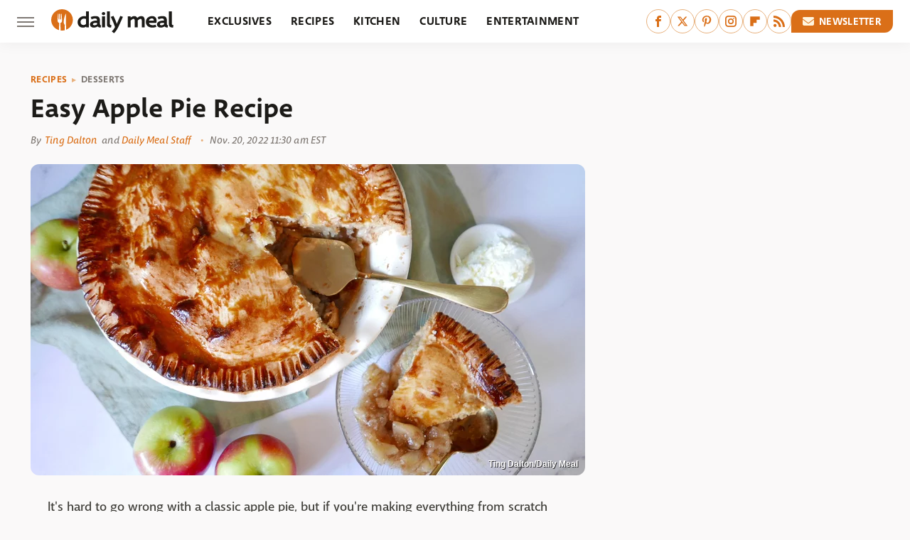

--- FILE ---
content_type: text/html; charset=UTF-8
request_url: https://www.thedailymeal.com/1106551/easy-apple-pie-recipe/
body_size: 18857
content:
<!DOCTYPE html>
<html xmlns="http://www.w3.org/1999/xhtml" lang="en-US">
<head>
            
        <script type="text/javascript" async="async" data-noptimize="1" data-cfasync="false" src="https://scripts.mediavine.com/tags/daily-meal.js"></script>            <link rel="preload" href="/wp-content/themes/unified/css/article.thedailymeal.min.css?design=3&v=1761058487" as="style"><link rel="preload" href="https://www.thedailymeal.com/img/gallery/easy-apple-pie-recipe/intro-1668701895.sm.webp" as="image">
<link class="preloadFont" rel="preload" href="https://www.thedailymeal.com/font/deva-ideal-medium-webfont.woff2" as="font" crossorigin>
<link class="preloadFont" rel="preload" href="https://www.thedailymeal.com/font/macha-medium-italic-webfont.woff2" as="font" crossorigin>
<link class="preloadFont" rel="preload" href="https://www.thedailymeal.com/font/macha-medium-webfont.woff2" as="font" crossorigin>

        <link rel="stylesheet" type="text/css" href="/wp-content/themes/unified/css/article.thedailymeal.min.css?design=3&v=1761058487" />
        <meta http-equiv="Content-Type" content="text/html; charset=utf8" />
        <meta name="viewport" content="width=device-width, initial-scale=1.0">
        <meta http-equiv="Content-Security-Policy" content="block-all-mixed-content" />
        <meta http-equiv="X-UA-Compatible" content="IE=10" />
        
        
                <meta name="robots" content="max-image-preview:large">
        <meta name="thumbnail" content="https://www.thedailymeal.com/img/gallery/easy-apple-pie-recipe/l-intro-1668701895.jpg">
        <title>Easy Apple Pie Recipe</title>
        <meta name='description' content="Apple pie is a classic for a reason, and with this easy recipe, you can whip one up just in time for cooler weather." />
        <meta property="mrf:tags" content="Content Type:Legacy Article;Primary Category:Desserts;Category:Recipes;Category:Desserts;Category:Occasions;Category:Thanksgiving;Headline Approver:Unknown;Trello Board:Legacy" />
        
                <meta property="og:site_name" content="Daily Meal" />
        <meta property="og:title" content="Easy Apple Pie Recipe - Daily Meal">
        <meta property="og:image" content="https://www.thedailymeal.com/img/gallery/easy-apple-pie-recipe/l-intro-1668701895.jpg" />
        <meta property="og:description" content="Apple pie is a classic for a reason, and with this easy recipe, you can whip one up just in time for cooler weather.">
        <meta property="og:type" content="article">
        <meta property="og:url" content="https://www.thedailymeal.com/1106551/easy-apple-pie-recipe/">
                <meta name="twitter:title" content="Easy Apple Pie Recipe - Daily Meal">
        <meta name="twitter:description" content="Apple pie is a classic for a reason, and with this easy recipe, you can whip one up just in time for cooler weather.">
        <meta name="twitter:site" content="@thedailymeal">
        <meta name="twitter:card" content="summary_large_image">
        <meta name="twitter:image" content="https://www.thedailymeal.com/img/gallery/easy-apple-pie-recipe/l-intro-1668701895.jpg">
            <meta property="article:published_time" content="2022-11-20T16:30:40+00:00" />
    <meta property="article:modified_time" content="2022-11-20T16:31:02+00:00" />
    <meta property="article:author" content="Ting Dalton" />
        
        <link rel="shortcut icon" href="https://www.thedailymeal.com/img/dailymeal-favicon-448x448.png">
        <link rel="icon" href="https://www.thedailymeal.com/img/dailymeal-favicon-448x448.png">
        <link rel="canonical" href="https://www.thedailymeal.com/1106551/easy-apple-pie-recipe/"/>
        <link rel="alternate" type="application/rss+xml" title="Desserts - Daily Meal" href="https://www.thedailymeal.com/category/desserts/feed/" />

        
        <script type="application/ld+json">{"@context":"http:\/\/schema.org","@type":"Article","mainEntityOfPage":{"@type":"WebPage","@id":"https:\/\/www.thedailymeal.com\/1106551\/easy-apple-pie-recipe\/","url":"https:\/\/www.thedailymeal.com\/1106551\/easy-apple-pie-recipe\/","breadcrumb":{"@type":"BreadcrumbList","itemListElement":[{"@type":"ListItem","position":1,"item":{"@id":"https:\/\/www.thedailymeal.com\/category\/recipes\/","name":"Recipes"}},{"@type":"ListItem","position":2,"item":{"@id":"https:\/\/www.thedailymeal.com\/category\/desserts\/","name":"Desserts"}}]}},"isAccessibleForFree":true,"headline":"Easy Apple Pie Recipe","image":{"@type":"ImageObject","url":"https:\/\/www.thedailymeal.com\/img\/gallery\/easy-apple-pie-recipe\/l-intro-1668701895.jpg","height":898,"width":1600},"datePublished":"2022-11-20T16:30:40+00:00","dateModified":"2022-11-20T16:31:02+00:00","author":[{"@type":"Person","name":"Ting Dalton","description":"Ting Dalton is an award-winning writer and blogger (and MasterChef 2021 contestant) who's worked on everything from brand collaborations to ebooks, videos and TV appearances, as well as sponsored blog and social media content. Having worked in both the contract and commercial publishing industry for over 20 years, including some of the UK's best-selling magazines and as co-founder digital content agency Quill & Ink, Ting has years of experience and expertise to draw on, along with her long love of food.","url":"https:\/\/www.thedailymeal.com\/author\/tingdalton\/","knowsAbout":["Food","Recipes","Photography","Writing"],"alumniOf":{"@type":"Organization","name":"London College of Communication"},"sameAs":["https:\/\/www.instagram.com\/cooksimplyathome"]},{"@type":"Person","name":"Daily Meal Staff","url":"https:\/\/www.thedailymeal.com\/author\/dailymealstaff\/"}],"publisher":{"@type":"Organization","address":{"@type":"PostalAddress","streetAddress":"11787 Lantern Road #201","addressLocality":"Fishers","addressRegion":"IN","postalCode":"46038","addressCountry":"US"},"contactPoint":{"@type":"ContactPoint","telephone":"(908) 514-8038","contactType":"customer support","email":"staff@thedailymeal.com"},"publishingPrinciples":"https:\/\/www.thedailymeal.com\/policies\/","@id":"https:\/\/www.thedailymeal.com\/","name":"Daily Meal","url":"https:\/\/www.thedailymeal.com\/","logo":{"@type":"ImageObject","url":"https:\/\/www.thedailymeal.com\/img\/dailymeal-meta-image-1280x720.png","caption":"Daily Meal Logo"},"description":"The latest food news: celebrity chefs, grocery chains, and fast food plus reviews, rankings, recipes, interviews, and more.","sameAs":["https:\/\/www.facebook.com\/TheDailyMeal","https:\/\/twitter.com\/thedailymeal","https:\/\/www.pinterest.com\/thedailymeal","https:\/\/www.instagram.com\/thedailymeal","https:\/\/flipboard.com\/@TheDailyMeal","https:\/\/subscribe.thedailymeal.com\/newsletter"]},"description":"Apple pie is a classic for a reason, and with this easy recipe, you can whip one up just in time for cooler weather."}</script>
<script type="application/ld+json">{"@context":"https:\/\/schema.org","@type":"Recipe","image":"https:\/\/www.thedailymeal.com\/img\/gallery\/easy-apple-pie-recipe\/intro-1668701895.jpg","name":"Easy Apple Pie Recipe","author":[{"@type":"Person","name":"Ting Dalton","description":"Ting Dalton is an award-winning writer and blogger (and MasterChef 2021 contestant) who's worked on everything from brand collaborations to ebooks, videos and TV appearances, as well as sponsored blog and social media content. Having worked in both the contract and commercial publishing industry for over 20 years, including some of the UK's best-selling magazines and as co-founder digital content agency Quill & Ink, Ting has years of experience and expertise to draw on, along with her long love of food.","url":"https:\/\/www.thedailymeal.com\/author\/tingdalton\/","knowsAbout":["Food","Recipes","Photography","Writing"],"alumniOf":{"@type":"Organization","name":"London College of Communication"},"sameAs":["https:\/\/www.instagram.com\/cooksimplyathome"]},{"@type":"Person","name":"Daily Meal Staff","url":"https:\/\/www.thedailymeal.com\/author\/dailymealstaff\/"}],"datePublished":"2022-11-20T16:30:40+00:00","description":"Apple pie is a classic for a reason, and with this easy recipe, you can whip one up just in time for cooler weather.","recipeIngredient":["\u00bd cup sugar","3 tablespoons all-purpose flour","2 teaspoons cinnamon","\u00bd teaspoon nutmeg","8 medium apples, peeled, cored, and sliced","2 frozen pie crusts, thawed","2 tablespoons butter, cut into small pieces","1 egg yolk"],"recipeInstructions":[{"@type":"HowToStep","text":"Preheat the oven to 375 F."},{"@type":"HowToStep","text":"Combine the sugar, flour, cinnamon, and nutmeg in a bowl."},{"@type":"HowToStep","text":"Add the apple slices to the flour mixture and use your hands to distribute everything until the apples are well coated."},{"@type":"HowToStep","text":"Roll out one uncooked pie crust and place it in the bottom of a deep 9-inch pie dish. (You may need a little flour so the pie crust doesn&#39;t stick.)"},{"@type":"HowToStep","text":"Add the apple mixture and scatter the small pieces of butter over top."},{"@type":"HowToStep","text":"Cover the fruit with the second pie crust, crimping the edges with your thumb or a fork."},{"@type":"HowToStep","text":"Cut a few slits in the top crust to allow steam to vent."},{"@type":"HowToStep","text":"Brush the top with egg wash."},{"@type":"HowToStep","text":"Bake the pie at 375 F for the first 15 minutes."},{"@type":"HowToStep","text":"Reduce the heat to 350 F and continue baking for up to 1 hour, until the top is golden brown."},{"@type":"HowToStep","text":"Let the pie cool for 10 to 15 minutes before serving."}],"video":{"@type":"VideoObject","name":"Easy Apple Pie Recipe","description":"Apple pie is a classic for a reason, and with this easy recipe, you can whip one up just in time for cooler weather.","thumbnailUrl":["https:\/\/www.thedailymeal.com\/img\/gallery\/easy-apple-pie-recipe\/intro-1668701895.jpg"],"contentUrl":"https:\/\/www.youtube.com\/watch?v=ClhccwCJpY0","uploadDate":"2022-11-17T00:00:00+00:00"},"keywords":"easy, classic, comfort food, fall, thanksgiving","recipeCuisine":"American","recipeCategory":"dessert","recipeYield":[8,"8 slices"],"aggregateRating":{"@type":"AggregateRating","ratingValue":"5","ratingCount":"22"},"prepTime":"PT15M","cookTime":"PT1H15M","totalTime":"PT1H30M","nutrition":{"@type":"NutritionInformation","calories":"442 calories","carbohydrateContent":"70 g carbohydrates","cholesterolContent":"26 mg cholesterol","fatContent":"18 g fat","fiberContent":"6 g fiber","proteinContent":"3 g protein","saturatedFatContent":"8 g saturated fat","servingSize":"261 g","sodiumContent":"237 mg ","sugarContent":"31 g ","transFatContent":"0 g "}}</script>
                </head>
<body>
<div id="wrapper">
    <div class="page-wrap">
        <header id="header" class="">
            <div class="nav-drop">
                <div class="jcf-scrollable">
                    <div class="aside-holder">
                                    <nav id="aside-nav">
                <div class="nav-top">
                    <div class="logo">
                        <a href="/" class="logo-holder">
                            <img src="https://www.thedailymeal.com/img/Daily-Meal-Logo-RGB-Color.svg" alt="Daily Meal" width="172" height="34">
                        </a>
                        <a href="#" class="nav-opener close"></a>
                    </div>
                </div>
                
                <ul class="main-nav"><li class="navlink navlink-exclusives"><a href="/category/exclusives/">Exclusives</a></li><li class="navlink navlink-recipes"><a href="/category/recipes/">Recipes</a><input type="checkbox" id="subnav-button-recipes"><label for="subnav-button-recipes"></label><ul class="main-nav"><li class="subnavlink navlink-appetizers-and-snacks"><a href="/category/appetizers-and-snacks/">Appetizers & Snacks</a></li><li class="subnavlink navlink-breakfast-and-brunch"><a href="/category/breakfast-and-brunch/">Breakfast & Brunch</a></li><li class="subnavlink navlink-lunch"><a href="/category/lunch/">Lunch</a></li><li class="subnavlink navlink-dinner"><a href="/category/dinner/">Dinner</a></li><li class="subnavlink navlink-side-dishes"><a href="/category/side-dishes/">Side Dishes</a></li><li class="subnavlink navlink-desserts"><a href="/category/desserts/">Desserts</a></li><li class="subnavlink navlink-breads"><a href="/category/breads/">Breads</a></li><li class="subnavlink navlink-candy-and-treats"><a href="/category/candy-and-treats/">Candy & Treats</a></li><li class="subnavlink navlink-occasions"><a href="/category/occasions/">Occasions</a></li><li class="subnavlink navlink-drinks"><a href="/category/drinks/">Drinks</a></li></ul></li><li class="navlink navlink-kitchen"><a href="/category/kitchen/">Kitchen</a><input type="checkbox" id="subnav-button-kitchen"><label for="subnav-button-kitchen"></label><ul class="main-nav"><li class="subnavlink navlink-cooking"><a href="/category/cooking/">Cooking</a></li><li class="subnavlink navlink-kitchen-tools"><a href="/category/kitchen-tools/">Kitchen Tools</a></li><li class="subnavlink navlink-cookbooks"><a href="/category/cookbooks/">Cookbooks</a></li><li class="subnavlink navlink-storage-and-preservation"><a href="/category/storage-and-preservation/">Storage & Preservation</a></li><li class="subnavlink navlink-cleaning-cooking"><a href="/category/cleaning-cooking/">Cleaning</a></li><li class="subnavlink navlink-grilling-and-smoking"><a href="/category/grilling-and-smoking/">Grilling & Smoking</a></li><li class="subnavlink navlink-baking"><a href="/category/baking/">Baking</a></li><li class="subnavlink navlink-tips-cooking"><a href="/category/tips-cooking/">Tips</a></li><li class="subnavlink navlink-beverages"><a href="/category/beverages/">Beverages</a></li><li class="subnavlink navlink-design-ideas"><a href="/category/design-ideas/">Design Ideas</a></li></ul></li><li class="navlink navlink-culture"><a href="/category/culture/">Culture</a><input type="checkbox" id="subnav-button-culture"><label for="subnav-button-culture"></label><ul class="main-nav"><li class="subnavlink navlink-food-history"><a href="/category/food-history/">Food History</a></li><li class="subnavlink navlink-traditions"><a href="/category/traditions/">Traditions</a></li><li class="subnavlink navlink-food-scenes"><a href="/category/food-scenes/">Food Scenes</a></li><li class="subnavlink navlink-global-cuisines"><a href="/category/global-cuisines/">Global Cuisines</a></li></ul></li><li class="navlink navlink-entertainment"><a href="/category/entertainment/">Entertainment</a><input type="checkbox" id="subnav-button-entertainment"><label for="subnav-button-entertainment"></label><ul class="main-nav"><li class="subnavlink navlink-celebrity-chefs"><a href="/category/celebrity-chefs/">Celebrity Chefs</a></li><li class="subnavlink navlink-tv-and-movies"><a href="/category/tv-and-movies/">TV & Movies</a></li></ul></li><li class="navlink navlink-facts"><a href="/category/facts/">Facts</a><input type="checkbox" id="subnav-button-facts"><label for="subnav-button-facts"></label><ul class="main-nav"><li class="subnavlink navlink-guides"><a href="/category/guides/">Guides</a></li><li class="subnavlink navlink-how-tos"><a href="/category/how-tos/">How-Tos</a></li><li class="subnavlink navlink-food-science"><a href="/category/food-science/">Food Science</a></li><li class="subnavlink navlink-healthy-eating"><a href="/category/healthy-eating/">Healthy Eating</a></li></ul></li><li class="navlink navlink-grocery"><a href="/category/grocery/">Grocery</a><input type="checkbox" id="subnav-button-grocery"><label for="subnav-button-grocery"></label><ul class="main-nav"><li class="subnavlink navlink-shopping"><a href="/category/shopping/">Shopping</a></li><li class="subnavlink navlink-stores-and-chains"><a href="/category/stores-and-chains/">Stores & Chains</a></li></ul></li><li class="navlink navlink-restaurants"><a href="/category/restaurants/">Restaurants</a><input type="checkbox" id="subnav-button-restaurants"><label for="subnav-button-restaurants"></label><ul class="main-nav"><li class="subnavlink navlink-fast-food"><a href="/category/fast-food/">Fast Food</a></li><li class="subnavlink navlink-fast-casual"><a href="/category/fast-casual/">Fast Casual</a></li><li class="subnavlink navlink-casual-dining"><a href="/category/casual-dining/">Casual Dining</a></li><li class="subnavlink navlink-pizzerias"><a href="/category/pizzerias/">Pizzerias</a></li><li class="subnavlink navlink-buffet-style-restaurants"><a href="/category/buffet-style-restaurants/">Buffet-Style Restaurants</a></li><li class="subnavlink navlink-food-trucks-and-carts"><a href="/category/food-trucks-and-carts/">Food Trucks & Carts</a></li><li class="subnavlink navlink-cafes"><a href="/category/cafes/">Cafes</a></li><li class="subnavlink navlink-fine-dining"><a href="/category/fine-dining/">Fine Dining</a></li></ul></li><li class="navlink navlink-holidays"><a href="/category/holidays/">Holidays</a><input type="checkbox" id="subnav-button-holidays"><label for="subnav-button-holidays"></label><ul class="main-nav"><li class="subnavlink navlink-christmas"><a href="/category/christmas/">Christmas</a></li><li class="subnavlink navlink-mothers-day"><a href="/category/mothers-day/">Mother's Day</a></li><li class="subnavlink navlink-new-years"><a href="/category/new-years/">New Year's</a></li><li class="subnavlink navlink-easter"><a href="/category/easter/">Easter</a></li><li class="subnavlink navlink-birthdays"><a href="/category/birthdays/">Birthdays</a></li><li class="subnavlink navlink-valentines-day"><a href="/category/valentines-day/">Valentine's Day</a></li><li class="subnavlink navlink-thanksgiving"><a href="/category/thanksgiving/">Thanksgiving</a></li><li class="subnavlink navlink-halloween"><a href="/category/halloween/">Halloween</a></li><li class="subnavlink navlink-st-patricks-day"><a href="/category/st-patricks-day/">St. Patrick's Day</a></li><li class="subnavlink navlink-passover"><a href="/category/passover/">Passover</a></li></ul></li><li class="navlink navlink-gardening"><a href="/category/gardening/">Gardening</a></li><li class="navlink navlink-features"><a href="/category/features/">Features</a></li></ul>        <ul class="social-buttons">
            <li><a href="http://www.facebook.com/TheDailyMeal" target="_blank" title="Facebook" aria-label="Facebook"><svg class="icon"><use xlink:href="#facebook"></use></svg></a></li><li><a href="https://twitter.com/thedailymeal" target="_blank" title="Twitter" aria-label="Twitter"><svg class="icon"><use xlink:href="#twitter"></use></svg></a></li><li><a href="https://www.pinterest.com/thedailymeal" target="_blank" title="Pinterest" aria-label="Pinterest"><svg class="icon"><use xlink:href="#pinterest"></use></svg></a></li><li><a href="https://www.instagram.com/thedailymeal" target="_blank" title="Instagram" aria-label="Instagram"><svg class="icon"><use xlink:href="#instagram"></use></svg></a></li><li><a href="https://flipboard.com/@TheDailyMeal" target="_blank" title="Flipboard" aria-label="Flipboard"><svg class="icon"><use xlink:href="#flipboard"></use></svg></a></li><li><a href="/feed/" target="_blank" title="RSS" aria-label="RSS"><svg class="icon"><use xlink:href="#rss"></use></svg></a></li>
            
            <li class="menu-btn newsletter-btn"><a href="https://subscribe.thedailymeal.com/newsletter?utm_source=thedailymeal&utm_medium=side-nav" target="_blank" title="Newsletter" aria-label="Newsletter"><svg class="icon"><use xlink:href="#revue"></use></svg>Newsletter</a></li>
        </ul>            <ul class="info-links">
                <li class="info-link first-info-link"><a href="/about/">About</a></li>
                <li class="info-link"><a href="/policies/">Editorial Policies</a></li>
                
                <li class="info-link"><a href="/our-experts/">Our Experts</a></li>
                <li class="info-link"><a href="https://www.thedailymeal.com/privacy-policy/" target="_blank">Privacy Policy</a></a>
                <li class="info-link"><a href="https://www.static.com/terms" target="_blank">Terms of Use</a></li>
            </ul>
            </nav>                        <div class="nav-bottom">
                            <span class="copyright-info">&copy; 2026                                <a href="https://www.static.com/" target="_blank">Static Media</a>. All Rights Reserved
                            </span>
                        </div>
                    </div>
                </div>
            </div>
            <div id="bg"></div>
         
            <div id="header-container">
                <div id="hamburger-holder">
                    <div class="hamburger nav-opener"></div>
                </div>

                    <div id="logo" class="top-nav-standard">
        <a href="/"><img src="https://www.thedailymeal.com/img/Daily-Meal-Logo-RGB-Color.svg" alt="Daily Meal" width="172" height="34"></a>
    </div>
                <div id="logo-icon" class="top-nav-scrolled">
                    <a href="/" >
                        <img src="https://www.thedailymeal.com/img/Daily-Meal-Icon-RGB-Color.svg" alt="Daily Meal" width="30" height="30">                    </a>
                </div>

                <div id="top-nav-title" class="top-nav-scrolled">Easy Apple Pie Recipe</div>

                            <div id="top-nav" class="top-nav-standard">
                <nav id="top-nav-holder">
                    
                    <a href="/category/exclusives/" class="navlink-exclusives">Exclusives</a>
<a href="/category/recipes/" class="navlink-recipes">Recipes</a>
<a href="/category/kitchen/" class="navlink-kitchen">Kitchen</a>
<a href="/category/culture/" class="navlink-culture">Culture</a>
<a href="/category/entertainment/" class="navlink-entertainment">Entertainment</a>
<a href="/category/facts/" class="navlink-facts">Facts</a>
<a href="/category/grocery/" class="navlink-grocery">Grocery</a>
<a href="/category/restaurants/" class="navlink-restaurants">Restaurants</a>
<a href="/category/holidays/" class="navlink-holidays">Holidays</a>
<a href="/category/gardening/" class="navlink-gardening">Gardening</a>
<a href="/category/features/" class="navlink-features">Features</a>

                </nav>
            </div>                <svg width="0" height="0" class="hidden">
            <symbol version="1.1" xmlns="http://www.w3.org/2000/svg" viewBox="0 0 16 16" id="rss">
    <path d="M2.13 11.733c-1.175 0-2.13 0.958-2.13 2.126 0 1.174 0.955 2.122 2.13 2.122 1.179 0 2.133-0.948 2.133-2.122-0-1.168-0.954-2.126-2.133-2.126zM0.002 5.436v3.067c1.997 0 3.874 0.781 5.288 2.196 1.412 1.411 2.192 3.297 2.192 5.302h3.080c-0-5.825-4.739-10.564-10.56-10.564zM0.006 0v3.068c7.122 0 12.918 5.802 12.918 12.932h3.076c0-8.82-7.176-16-15.994-16z"></path>
</symbol>
        <symbol xmlns="http://www.w3.org/2000/svg" viewBox="0 0 512 512" id="twitter">
    <path d="M389.2 48h70.6L305.6 224.2 487 464H345L233.7 318.6 106.5 464H35.8L200.7 275.5 26.8 48H172.4L272.9 180.9 389.2 48zM364.4 421.8h39.1L151.1 88h-42L364.4 421.8z"></path>
</symbol>
        <symbol xmlns="http://www.w3.org/2000/svg" viewBox="0 0 32 32" id="facebook">
    <path d="M19 6h5V0h-5c-3.86 0-7 3.14-7 7v3H8v6h4v16h6V16h5l1-6h-6V7c0-.542.458-1 1-1z"></path>
</symbol>
        <symbol xmlns="http://www.w3.org/2000/svg" viewBox="0 0 14 14" id="flipboard">
    <path d="m 6.9999999,0.99982 5.9993001,0 0,1.99835 0,1.99357 -1.993367,0 -1.9980673,0 -0.014998,1.99357 -0.01,1.99835 -1.9980669,0.01 -1.9933674,0.0146 -0.014998,1.99835 -0.01,1.99357 -1.9834686,0 -1.9836686,0 0,-6.00006 0,-5.99994 5.9992001,0 z"></path>
</symbol>
        <symbol viewBox="0 0 24 24" xmlns="http://www.w3.org/2000/svg" id="instagram">
    <path d="M17.3183118,0.0772036939 C18.5358869,0.132773211 19.3775594,0.311686093 20.156489,0.614412318 C20.9357539,0.917263935 21.5259307,1.30117806 22.1124276,1.88767349 C22.6988355,2.47414659 23.0827129,3.06422396 23.3856819,3.84361655 C23.688357,4.62263666 23.8672302,5.46418415 23.9227984,6.68172489 C23.9916356,8.19170553 24,8.72394829 24,11.9999742 C24,15.2760524 23.9916355,15.808302 23.9227954,17.3182896 C23.8672306,18.5358038 23.6883589,19.3773584 23.3855877,20.1566258 C23.0826716,20.9358162 22.6987642,21.5259396 22.1124276,22.1122749 C21.5259871,22.6987804 20.9357958,23.0827198 20.1563742,23.3856323 C19.3772192,23.6883583 18.5357324,23.8672318 17.3183209,23.9227442 C15.8086874,23.9916325 15.2765626,24 12,24 C8.72343739,24 8.19131258,23.9916325 6.68172382,23.9227463 C5.46426077,23.8672314 4.62270711,23.6883498 3.84342369,23.3855738 C3.0641689,23.0827004 2.47399369,22.6987612 1.88762592,22.1123283 C1.30117312,21.525877 0.91721975,20.9357071 0.614318116,20.1563835 C0.311643016,19.3773633 0.132769821,18.5358159 0.0772038909,17.3183251 C0.0083529426,15.8092887 0,15.2774634 0,11.9999742 C0,8.7225328 0.00835296697,8.19071076 0.0772047368,6.68165632 C0.132769821,5.46418415 0.311643016,4.62263666 0.614362729,3.84350174 C0.91719061,3.06430165 1.30113536,2.4741608 1.88757245,1.88772514 C2.47399369,1.30123879 3.0641689,0.917299613 3.84345255,0.614414972 C4.62236201,0.311696581 5.46409415,0.132773979 6.68163888,0.0772035898 C8.19074867,0.00835221992 8.72252573,0 12,0 C15.2774788,0 15.8092594,0.00835235053 17.3183118,0.0772036939 Z M12,2.66666667 C8.75959504,2.66666667 8.26400713,2.67445049 6.80319929,2.74109814 C5.87614637,2.78341009 5.31952221,2.90172878 4.80947575,3.09995521 C4.37397765,3.26922052 4.09725505,3.44924273 3.77324172,3.77329203 C3.44916209,4.09737087 3.26913181,4.37408574 3.09996253,4.80937168 C2.90169965,5.31965737 2.78340891,5.87618164 2.74109927,6.80321713 C2.67445122,8.26397158 2.66666667,8.75960374 2.66666667,11.9999742 C2.66666667,15.2403924 2.67445121,15.7360281 2.74109842,17.1967643 C2.78340891,18.1238184 2.90169965,18.6803426 3.09990404,19.1904778 C3.26914133,19.6259017 3.44919889,19.9026659 3.77329519,20.2267614 C4.09725505,20.5507573 4.37397765,20.7307795 4.80932525,20.8999863 C5.31971515,21.0982887 5.87621193,21.2165784 6.80323907,21.2588497 C8.26460439,21.3255353 8.76051223,21.3333333 12,21.3333333 C15.2394878,21.3333333 15.7353956,21.3255353 17.1968056,21.2588476 C18.123775,21.216579 18.6802056,21.0982995 19.1905083,20.9000309 C19.6260288,20.7307713 19.9027426,20.5507596 20.2267583,20.226708 C20.5507492,19.9027179 20.7308046,19.6259456 20.9000375,19.1906283 C21.0983009,18.6803412 21.2165908,18.1238118 21.2588986,17.196779 C21.3255376,15.7350718 21.3333333,15.2390126 21.3333333,11.9999742 C21.3333333,8.76098665 21.3255376,8.26493375 21.2589016,6.80323567 C21.2165911,5.87618164 21.0983004,5.31965737 20.9001178,4.80957831 C20.7308131,4.37403932 20.550774,4.09729207 20.2267583,3.77324038 C19.9027658,3.44924868 19.6260264,3.26922777 19.1905015,3.09996643 C18.6803988,2.90171817 18.1238378,2.78341062 17.1967608,2.74109868 C15.7359966,2.67445057 15.2404012,2.66666667 12,2.66666667 Z M12,18.2222222 C8.56356156,18.2222222 5.77777778,15.4364384 5.77777778,12 C5.77777778,8.56356156 8.56356156,5.77777778 12,5.77777778 C15.4364384,5.77777778 18.2222222,8.56356156 18.2222222,12 C18.2222222,15.4364384 15.4364384,18.2222222 12,18.2222222 Z M12,15.5555556 C13.9636791,15.5555556 15.5555556,13.9636791 15.5555556,12 C15.5555556,10.0363209 13.9636791,8.44444444 12,8.44444444 C10.0363209,8.44444444 8.44444444,10.0363209 8.44444444,12 C8.44444444,13.9636791 10.0363209,15.5555556 12,15.5555556 Z M18.2222222,7.11111111 C17.4858426,7.11111111 16.8888889,6.51415744 16.8888889,5.77777778 C16.8888889,5.04139811 17.4858426,4.44444444 18.2222222,4.44444444 C18.9586019,4.44444444 19.5555556,5.04139811 19.5555556,5.77777778 C19.5555556,6.51415744 18.9586019,7.11111111 18.2222222,7.11111111 Z"/>
</symbol>
         <symbol xmlns="http://www.w3.org/2000/svg" viewBox="0 0 448 512" id="linkedin">
    <path d="M100.3 448H7.4V148.9h92.9zM53.8 108.1C24.1 108.1 0 83.5 0 53.8a53.8 53.8 0 0 1 107.6 0c0 29.7-24.1 54.3-53.8 54.3zM447.9 448h-92.7V302.4c0-34.7-.7-79.2-48.3-79.2-48.3 0-55.7 37.7-55.7 76.7V448h-92.8V148.9h89.1v40.8h1.3c12.4-23.5 42.7-48.3 87.9-48.3 94 0 111.3 61.9 111.3 142.3V448z"/>
</symbol>
        <symbol xmlns="http://www.w3.org/2000/svg" viewBox="0 0 240.1 113.49" id="muckrack">
    <path class="b" d="M223.2,73.59c11.2-7.6,16.8-20.3,16.9-33.3C240.1,20.39,226.8.09,199.4.09c-8.35-.1-18.27-.1-28.14-.07-9.86.02-19.66.07-27.76.07v113.4h29.6v-35h17l17.1,35h30.6l.8-5-18.7-33.4c2.5-.8,3.3-1.5,3.3-1.5ZM199,54.29h-25.8v-29.7h25.8c8.4,0,12.3,7.4,12.3,14.6s-4.1,15.1-12.3,15.1Z"/><polygon class="b" points="0 .14 10.9 .14 64.5 49.24 117.9 .14 129.3 .14 129.3 113.34 99.7 113.34 99.7 54.24 66.1 83.74 62.7 83.74 29.6 54.24 29.6 113.34 0 113.34 0 .14"/>
</symbol>
        <symbol xmlns="http://www.w3.org/2000/svg" viewBox="7 2 2 12" id="youtube">
    <path d="M15.841 4.8c0 0-0.156-1.103-0.637-1.587-0.609-0.637-1.291-0.641-1.603-0.678-2.237-0.163-5.597-0.163-5.597-0.163h-0.006c0 0-3.359 0-5.597 0.163-0.313 0.038-0.994 0.041-1.603 0.678-0.481 0.484-0.634 1.587-0.634 1.587s-0.159 1.294-0.159 2.591v1.213c0 1.294 0.159 2.591 0.159 2.591s0.156 1.103 0.634 1.588c0.609 0.637 1.409 0.616 1.766 0.684 1.281 0.122 5.441 0.159 5.441 0.159s3.363-0.006 5.6-0.166c0.313-0.037 0.994-0.041 1.603-0.678 0.481-0.484 0.637-1.588 0.637-1.588s0.159-1.294 0.159-2.591v-1.213c-0.003-1.294-0.162-2.591-0.162-2.591zM6.347 10.075v-4.497l4.322 2.256-4.322 2.241z"></path>
</symbol>
        <symbol xmlns="http://www.w3.org/2000/svg" viewBox="0 0 512 512" id="pinterest">
    <g>
    <path d="M220.646,338.475C207.223,408.825,190.842,476.269,142.3,511.5
            c-14.996-106.33,21.994-186.188,39.173-270.971c-29.293-49.292,3.518-148.498,65.285-124.059
            c76.001,30.066-65.809,183.279,29.38,202.417c99.405,19.974,139.989-172.476,78.359-235.054
            C265.434-6.539,95.253,81.775,116.175,211.161c5.09,31.626,37.765,41.22,13.062,84.884c-57.001-12.65-74.005-57.6-71.822-117.533
            c3.53-98.108,88.141-166.787,173.024-176.293c107.34-12.014,208.081,39.398,221.991,140.376
            c15.67,113.978-48.442,237.412-163.23,228.529C258.085,368.704,245.023,353.283,220.646,338.475z">
    </path>
    </g>
</symbol>
        <symbol xmlns="http://www.w3.org/2000/svg" viewBox="0 0 32 32" id="tiktok">
    <path d="M 22.472559,-3.8146973e-6 C 23.000559,4.5408962 25.535059,7.2481962 29.941559,7.5361962 v 5.1073998 c -2.5536,0.2496 -4.7905,-0.5856 -7.3922,-2.1601 v 9.5523 c 0,12.1348 -13.2292004,15.927 -18.5478004,7.2291 -3.4177,-5.597 -1.3248,-15.4181 9.6387004,-15.8117 v 5.3857 c -0.8352,0.1344 -1.728,0.3456 -2.5441,0.6241 -2.4384004,0.8256 -3.8209004,2.3712 -3.4369004,5.0977 0.7392,5.2226 10.3204004,6.7682 9.5235004,-3.4369 V 0.00959619 h 5.2898 z" />
</symbol>
        <symbol xmlns="http://www.w3.org/2000/svg" viewBox="0 0 32 32" id="twitch">
    <path d="M3 0l-3 5v23h8v4h4l4-4h5l9-9v-19h-27zM26 17l-5 5h-5l-4 4v-4h-6v-18h20v13z"></path><path d="M19 8h3v8h-3v-8z"></path><path d="M13 8h3v8h-3v-8z"></path>
</symbol>
        <symbol xmlns="http://www.w3.org/2000/svg" viewBox="0 0 512.016 512.016" id="snapchat" >
    <g>
        <g>
            <path d="M500.459,375.368c-64.521-10.633-93.918-75.887-97.058-83.294c-0.06-0.145-0.307-0.666-0.375-0.819
                c-3.234-6.571-4.036-11.904-2.347-15.838c3.388-8.013,17.741-12.553,26.931-15.462c2.586-0.836,5.009-1.604,6.938-2.372
                c18.586-7.339,27.913-16.717,27.716-27.895c-0.179-8.866-7.134-17.007-17.434-20.651c-3.55-1.485-7.774-2.295-11.887-2.295
                c-2.842,0-7.066,0.401-11.102,2.287c-7.868,3.678-14.865,5.658-20.156,5.888c-2.355-0.094-4.139-0.486-5.427-0.922
                c0.162-2.79,0.35-5.658,0.529-8.585l0.094-1.493c2.193-34.807,4.915-78.123-6.673-104.081
                c-34.27-76.834-106.999-82.807-128.478-82.807l-10.018,0.094c-21.436,0-94.029,5.965-128.265,82.756
                c-11.614,26.018-8.866,69.316-6.664,104.115c0.213,3.422,0.427,6.758,0.614,10.01c-1.468,0.503-3.584,0.947-6.46,0.947
                c-6.161,0-13.542-1.997-21.931-5.922c-12.126-5.683-34.295,1.911-37.291,17.647c-1.63,8.516,1.801,20.796,27.383,30.908
                c1.988,0.785,4.489,1.587,7.561,2.56c8.576,2.722,22.929,7.27,26.325,15.266c1.681,3.951,0.879,9.284-2.662,16.512
                c-1.263,2.944-31.65,72.124-98.765,83.174c-6.963,1.143-11.93,7.322-11.537,14.353c0.111,1.954,0.563,3.917,1.399,5.897
                c5.641,13.193,27.119,22.349,67.55,28.766c0.887,2.295,1.92,7.006,2.509,9.737c0.853,3.9,1.749,7.927,2.97,12.1
                c1.229,4.224,4.881,11.307,15.445,11.307c3.575,0,7.714-0.811,12.211-1.681c6.468-1.271,15.309-2.995,26.274-2.995
                c6.084,0,12.416,0.546,18.825,1.604c12.092,2.005,22.699,9.506,35.004,18.202c18.116,12.809,34.586,22.605,67.524,22.605
                c0.87,0,1.732-0.026,2.577-0.085c1.22,0.06,2.449,0.085,3.695,0.085c28.851,0,54.246-7.62,75.494-22.63
                c11.742-8.311,22.835-16.162,34.935-18.176c6.426-1.058,12.766-1.604,18.85-1.604c10.513,0,18.901,1.348,26.385,2.816
                c5.06,0.998,9.02,1.476,12.672,1.476c7.373,0,12.8-4.053,14.874-11.127c1.195-4.113,2.091-8.021,2.961-12.015
                c0.461-2.125,1.57-7.211,2.509-9.66c39.851-6.34,60.203-15.138,65.835-28.297c0.845-1.894,1.34-3.9,1.476-6.033
                C512.372,382.707,507.422,376.529,500.459,375.368z"/>
        </g>
    </g>
</symbol>
        <symbol xmlns="http://www.w3.org/2000/svg" viewBox="0 0 192 192" id="threads">
    <path d="M141.537 88.9883C140.71 88.5919 139.87 88.2104 139.019 87.8451C137.537 60.5382 122.616 44.905 97.5619 44.745C97.4484 44.7443 97.3355 44.7443 97.222 44.7443C82.2364 44.7443 69.7731 51.1409 62.102 62.7807L75.881 72.2328C81.6116 63.5383 90.6052 61.6848 97.2286 61.6848C97.3051 61.6848 97.3819 61.6848 97.4576 61.6855C105.707 61.7381 111.932 64.1366 115.961 68.814C118.893 72.2193 120.854 76.925 121.825 82.8638C114.511 81.6207 106.601 81.2385 98.145 81.7233C74.3247 83.0954 59.0111 96.9879 60.0396 116.292C60.5615 126.084 65.4397 134.508 73.775 140.011C80.8224 144.663 89.899 146.938 99.3323 146.423C111.79 145.74 121.563 140.987 128.381 132.296C133.559 125.696 136.834 117.143 138.28 106.366C144.217 109.949 148.617 114.664 151.047 120.332C155.179 129.967 155.42 145.8 142.501 158.708C131.182 170.016 117.576 174.908 97.0135 175.059C74.2042 174.89 56.9538 167.575 45.7381 153.317C35.2355 139.966 29.8077 120.682 29.6052 96C29.8077 71.3178 35.2355 52.0336 45.7381 38.6827C56.9538 24.4249 74.2039 17.11 97.0132 16.9405C119.988 17.1113 137.539 24.4614 149.184 38.788C154.894 45.8136 159.199 54.6488 162.037 64.9503L178.184 60.6422C174.744 47.9622 169.331 37.0357 161.965 27.974C147.036 9.60668 125.202 0.195148 97.0695 0H96.9569C68.8816 0.19447 47.2921 9.6418 32.7883 28.0793C19.8819 44.4864 13.2244 67.3157 13.0007 95.9325L13 96L13.0007 96.0675C13.2244 124.684 19.8819 147.514 32.7883 163.921C47.2921 182.358 68.8816 191.806 96.9569 192H97.0695C122.03 191.827 139.624 185.292 154.118 170.811C173.081 151.866 172.51 128.119 166.26 113.541C161.776 103.087 153.227 94.5962 141.537 88.9883ZM98.4405 129.507C88.0005 130.095 77.1544 125.409 76.6196 115.372C76.2232 107.93 81.9158 99.626 99.0812 98.6368C101.047 98.5234 102.976 98.468 104.871 98.468C111.106 98.468 116.939 99.0737 122.242 100.233C120.264 124.935 108.662 128.946 98.4405 129.507Z" />
</symbol>
        <symbol xmlns="http://www.w3.org/2000/svg" viewBox="0 0 512 512" id="bluesky">
    <path d="M111.8 62.2C170.2 105.9 233 194.7 256 242.4c23-47.6 85.8-136.4 144.2-180.2c42.1-31.6 110.3-56 110.3 21.8c0 15.5-8.9 130.5-14.1 149.2C478.2 298 412 314.6 353.1 304.5c102.9 17.5 129.1 75.5 72.5 133.5c-107.4 110.2-154.3-27.6-166.3-62.9l0 0c-1.7-4.9-2.6-7.8-3.3-7.8s-1.6 3-3.3 7.8l0 0c-12 35.3-59 173.1-166.3 62.9c-56.5-58-30.4-116 72.5-133.5C100 314.6 33.8 298 15.7 233.1C10.4 214.4 1.5 99.4 1.5 83.9c0-77.8 68.2-53.4 110.3-21.8z"/>
</symbol>
        <symbol xmlns="http://www.w3.org/2000/svg" viewBox="0 0 618 478" id="google">
    <path d="M617.84 456.59C617.82 467.86 608.68 477 597.41 477.02H20.43C9.16 477 0.02 467.86 0 456.59V20.43C0.02 9.16 9.16 0.02 20.43 0H597.41C608.68 0.02 617.82 9.16 617.84 20.43V456.59ZM516.79 342.6V302.74C516.79 301.26 515.59 300.06 514.11 300.06H335.02V345.46H514.11C515.61 345.44 516.82 344.2 516.79 342.7C516.79 342.67 516.79 342.64 516.79 342.6ZM544.02 256.35V216.31C544.04 214.83 542.86 213.61 541.38 213.59C541.37 213.59 541.35 213.59 541.34 213.59H335.02V258.99H541.34C542.79 259.02 543.99 257.86 544.02 256.41C544.02 256.36 544.02 256.32 544.02 256.27V256.36V256.35ZM516.79 170.1V129.88C516.79 128.4 515.59 127.2 514.11 127.2H335.02V172.6H514.11C515.56 172.58 516.74 171.42 516.79 169.97V170.11V170.1ZM180.59 218.08V258.93H239.6C234.74 283.9 212.77 302.01 180.59 302.01C144.24 300.72 115.81 270.2 117.11 233.84C118.34 199.3 146.05 171.59 180.59 170.36C196.12 170.1 211.13 175.97 222.35 186.7L253.49 155.6C233.78 137.06 207.65 126.88 180.59 127.18C120.42 127.18 71.64 175.96 71.64 236.13C71.64 296.3 120.42 345.08 180.59 345.08C240.76 345.08 285 300.82 285 238.49C284.96 231.59 284.39 224.69 283.27 217.88L180.59 218.06V218.08Z"/>
</symbol>
        <symbol id="website" viewBox="0 0 17 17" xmlns="http://www.w3.org/2000/svg">
    <path fill-rule="evenodd" clip-rule="evenodd" d="M1.91041 1.47245C3.56879 -0.185927 6.25755 -0.185927 7.91592 1.47245L10.9186 4.47521C12.577 6.13361 12.577 8.82231 10.9186 10.4807C10.5041 10.8954 9.83185 10.8954 9.41728 10.4807C9.00271 10.0661 9.00271 9.39389 9.41728 8.97932C10.2465 8.15019 10.2465 6.80573 9.41728 5.97659L6.41454 2.97383C5.58535 2.14465 4.24097 2.14465 3.41178 2.97383C2.58261 3.80302 2.58261 5.1474 3.41178 5.97659L4.16248 6.72728C4.57708 7.14185 4.57707 7.81407 4.16248 8.22864C3.74789 8.64321 3.07569 8.64321 2.6611 8.22864L1.91041 7.47796C0.252031 5.81959 0.252031 3.13083 1.91041 1.47245ZM7.91592 5.9766C8.33049 6.39116 8.33049 7.06339 7.91592 7.47796C7.08678 8.3072 7.08678 9.65155 7.91592 10.4807L10.9186 13.4835C11.7479 14.3127 13.0922 14.3127 13.9215 13.4835C14.7506 12.6543 14.7506 11.3099 13.9215 10.4807L13.1708 9.73C12.7561 9.31544 12.7561 8.64321 13.1708 8.22864C13.5854 7.81407 14.2575 7.81407 14.6722 8.22864L15.4228 8.97932C17.0812 10.6377 17.0812 13.3265 15.4228 14.9849C13.7645 16.6433 11.0757 16.6433 9.41728 14.9849L6.41455 11.9822C4.75618 10.3238 4.75618 7.63498 6.41455 5.9766C6.82912 5.562 7.50135 5.562 7.91592 5.9766Z"/>
</symbol>
            <symbol xmlns="http://www.w3.org/2000/svg" viewBox="0 0 512 512" id="revue">
        <path d="M48 64C21.5 64 0 85.5 0 112c0 15.1 7.1 29.3 19.2 38.4L236.8 313.6c11.4 8.5 27 8.5 38.4 0L492.8 150.4c12.1-9.1 19.2-23.3 19.2-38.4c0-26.5-21.5-48-48-48H48zM0 176V384c0 35.3 28.7 64 64 64H448c35.3 0 64-28.7 64-64V176L294.4 339.2c-22.8 17.1-54 17.1-76.8 0L0 176z"/>
    </symbol>
        
        
        
        <symbol xmlns="http://www.w3.org/2000/svg" viewBox="0 0 16 16" id="advertise">
            <g clip-path="url(#clip0_1911_5435)">
            <path fill-rule="evenodd" clip-rule="evenodd" d="M12 1.40497L2.26973 4.27073L0 2.34144V12.6558L2.26967 10.7271L3.84476 11.191V14.1933C3.84529 15.229 4.55813 16.067 5.43904 16.0676H9.23405C9.67247 16.0682 10.0745 15.8571 10.3609 15.5183C10.6488 15.1814 10.8284 14.709 10.8278 14.1932V13.2478L12 13.593V1.40497ZM5.09306 14.5997C5.00434 14.4935 4.95039 14.3537 4.94986 14.1932V11.5168L9.72281 12.9219V14.1932C9.72227 14.3537 9.66885 14.4935 9.5796 14.5997C9.48985 14.7047 9.37052 14.7676 9.23409 14.7676H5.4391C5.30214 14.7676 5.18281 14.7047 5.09306 14.5997Z" />
            <path d="M13 1.11045L17 -0.067627V15.0654L13 13.8875V1.11045Z" />
            </g>
            <defs>
            <clipPath id="clip0_1911_5435">
            <rect width="16" height="16" fill="white"/>
            </clipPath>
            </defs>
        </symbol>
    
</svg>                    <nav id="social-nav-holder" class="top-nav-standard">
        <ul class="social-buttons">
            <li><a href="http://www.facebook.com/TheDailyMeal" target="_blank" title="Facebook" aria-label="Facebook"><svg class="icon"><use xlink:href="#facebook"></use></svg></a></li><li><a href="https://twitter.com/thedailymeal" target="_blank" title="Twitter" aria-label="Twitter"><svg class="icon"><use xlink:href="#twitter"></use></svg></a></li><li><a href="https://www.pinterest.com/thedailymeal" target="_blank" title="Pinterest" aria-label="Pinterest"><svg class="icon"><use xlink:href="#pinterest"></use></svg></a></li><li><a href="https://www.instagram.com/thedailymeal" target="_blank" title="Instagram" aria-label="Instagram"><svg class="icon"><use xlink:href="#instagram"></use></svg></a></li><li><a href="https://flipboard.com/@TheDailyMeal" target="_blank" title="Flipboard" aria-label="Flipboard"><svg class="icon"><use xlink:href="#flipboard"></use></svg></a></li><li><a href="/feed/" target="_blank" title="RSS" aria-label="RSS"><svg class="icon"><use xlink:href="#rss"></use></svg></a></li>
            
            <li class="menu-btn newsletter-btn"><a href="https://subscribe.thedailymeal.com/newsletter?utm_source=thedailymeal&utm_medium=top-nav" target="_blank" title="Newsletter" aria-label="Newsletter"><svg class="icon"><use xlink:href="#revue"></use></svg>Newsletter</a></li>
        </ul>
    </nav>
                                <div id="top-nav-share" class="top-nav-scrolled"></div>
	                        </div>
            <div id="is-tablet"></div>
            <div id="is-mobile"></div>
        </header>
<main id="main" role="main" class="infinite recipe" data-post-type="articles">
    <div class="holder">
        <div id="content" class="article">
            

            <article class="news-post">
    
    
    <ul class="breadcrumbs">
<li>
<a href="/category/recipes/">Recipes</a> </li>
<li>
<a href="/category/desserts/">Desserts</a> </li>
</ul>
                <div class="news-article">
                <h1 class="title-gallery" data-post-id="1106551" id="title-gallery" data-author="Ting Dalton" data-category="desserts" data-content_type="Legacy Article" data-mod_date="2022-11-20" data-layout="Infinite" data-post_id="1106551" data-pub_date="2022-11-20" data-day="Sunday" data-dayhour="Sunday-11AM" data-pubhour="11AM" data-num_slides="7" data-num_words="900" data-pitcher="Unknown" data-trello_board="Legacy" data-intent="Legacy" data-ideation="Legacy" data-importanttopic="False">Easy Apple Pie Recipe</h1>
            </div>

    
                <div class="news-article">
                
                                <div class="byline-container">
                    <div class="byline-text-wrap">
                        <span class="byline-by">By</span> <a href="/author/tingdalton/" class="byline-author">Ting Dalton</a>
                         <span>and</span> <a href="/author/dailymealstaff/" class="byline-author">Daily Meal Staff</a>
                        <span class="byline-slash"></span>
                        <span class="byline-timestamp">
                            <time datetime="2022-11-20T16:30:40+00:00">Nov. 20, 2022 11:30 am EST</time></span>
                        
                    </div>
                    
                </div>
                                <div class="slide-key image-holder gallery-image-holder credit-image-wrap lead-image-holder" data-post-url="https://www.thedailymeal.com/1106551/easy-apple-pie-recipe/" data-post-title="Easy Apple Pie Recipe" data-slide-num="0" data-post-id="1106551">
                                             <picture id="pe293de7d7a7ed270cc817de0b06112d0">
                                                    <source media="(min-width: 429px)" srcset="https://www.thedailymeal.com/img/gallery/easy-apple-pie-recipe/intro-1668701895.webp" type="image/webp">
                            <source media="(max-width: 428px)" srcset="https://www.thedailymeal.com/img/gallery/easy-apple-pie-recipe/intro-1668701895.sm.webp" type="image/webp">
                        <img class="gallery-image " src="https://www.thedailymeal.com/img/gallery/easy-apple-pie-recipe/intro-1668701895.jpg" data-slide-url="https://www.thedailymeal.com/1106551/easy-apple-pie-recipe/" data-post-id="1106551" data-slide-num="0" data-slide-title="Easy Apple Pie Recipe: " width="780" height="439" alt="apple pie with slice cut">
                    </source></source></picture>
                    <span class="gallery-image-credit">Ting Dalton/Daily Meal</span>
                    </div>
				            <div class="columns-holder ">
                
                
                <p>It's hard to go wrong with a classic apple pie, but if you're making everything from scratch the process can appear intimidating. Recipe developer Ting Dalton from <a href="https://www.instagram.com/cooksimplyathome/" target="_blank">Cook Simply</a> stays true to her brand, and this dessert is no exception. She explains that one of her favorite aspects of this recipe is that "the apples cook within the pie, meaning you can let the oven do most of the work." You'll save time and effort since this preparation only requires your focus for 15 minutes. </p>
<p>Dalton shares, "I love an apple pie," adding that her family is equally fond. Not only does she think that "it's a real treat," but she also points out that it's "the perfect way to use up any uneaten apples." If you're looking for a dessert to bring for an event or serve at a dinner party, she notes that it can be made in advance, frozen, and baked when needed. You might get to that for a future occasion, but we bet you'll want to dig in as soon as this delicious apple pie is ready to serve.</p>

            </div>
            </div>

            <div class="news-article">
                
                <h2 class="">Get the ingredients for this easy apple pie</h2>
                                <div class="slide-key image-holder gallery-image-holder credit-image-wrap " data-post-url="https://www.thedailymeal.com/1106551/easy-apple-pie-recipe/" data-post-title="Easy Apple Pie Recipe" data-slide-num="1" data-post-id="1106551">
                                             <picture id="p9c99ac386339490963b5c94d457502d1">
                                                    <source media="(min-width: 429px)" srcset="https://www.thedailymeal.com/img/gallery/easy-apple-pie-recipe/get-the-ingredients-for-this-easy-apple-pie-1668701895.webp" type="image/webp">
                            <source media="(max-width: 428px)" srcset="https://www.thedailymeal.com/img/gallery/easy-apple-pie-recipe/get-the-ingredients-for-this-easy-apple-pie-1668701895.sm.webp" type="image/webp">
                        <img class="gallery-image " src="https://www.thedailymeal.com/img/gallery/easy-apple-pie-recipe/get-the-ingredients-for-this-easy-apple-pie-1668701895.jpg" data-slide-url="https://www.thedailymeal.com/1106551/easy-apple-pie-recipe/" data-post-id="1106551" data-slide-num="1" data-slide-title="Easy Apple Pie Recipe: Get the ingredients for this easy apple pie" width="780" height="439" alt="apple pie ingredients measured">
                    </source></source></picture>
                    <span class="gallery-image-credit">Ting Dalton/Daily Meal</span>
                    </div>
				            <div class="columns-holder ">
                <p>First off, get 8 medium-sized <a href="https://www.thedailymeal.com/eat/apple-varieties-uses/" target="_blank">apples</a> then peel, core, and slice them. Dalton shares, "I like to use Granny Smith apples as I find them quite sharp, or Gala, or Golden Delicious for sweetness but you can use any apples you prefer." If you're doing this step ahead of time, she recommends adding lemon juice "to prevent them from browning too much." </p>
<p>Next, you'll need ½ cup of sugar, 3 tablespoons of all-purpose flour, 2 teaspoons of cinnamon, ½ teaspoon of nutmeg, and 2 tablespoons of butter, cut into small pieces. Instead of making your own crust and turning this easy recipe into a lengthy affair, Dalton thaws two frozen pie crusts. Finally, <a href="https://www.thedailymeal.com/cook/how-to-separate-egg-yolks-whites/" target="_blank">separate an egg yolk</a> to brush the top of the pie.</p>

            </div>
            </div>

            <div class="news-article">
                
                <h2 class="">Prepare the apple mixture</h2>
                                <div class="slide-key image-holder gallery-image-holder credit-image-wrap " data-post-url="https://www.thedailymeal.com/1106551/easy-apple-pie-recipe/" data-post-title="Easy Apple Pie Recipe" data-slide-num="2" data-post-id="1106551">
                                             <picture id="p0487fbb9be2987f66c6e4f9f9954be36">
                                                    <source media="(min-width: 429px)" srcset="https://www.thedailymeal.com/img/gallery/easy-apple-pie-recipe/prepare-the-apple-mixture-1668701895.webp" type="image/webp">
                            <source media="(max-width: 428px)" srcset="https://www.thedailymeal.com/img/gallery/easy-apple-pie-recipe/prepare-the-apple-mixture-1668701895.sm.webp" type="image/webp">
                        <img class="gallery-image " src="https://www.thedailymeal.com/img/gallery/easy-apple-pie-recipe/prepare-the-apple-mixture-1668701895.jpg" data-slide-url="https://www.thedailymeal.com/1106551/easy-apple-pie-recipe/" data-post-id="1106551" data-slide-num="2" data-slide-title="Easy Apple Pie Recipe: Prepare the apple mixture" width="780" height="439" alt="sliced apples with cinnamon sugar">
                    </source></source></picture>
                    <span class="gallery-image-credit">Ting Dalton/Daily Meal</span>
                    </div>
				            <div class="columns-holder ">
                <p>Preheat the oven to 375 F and set out a deep 9-inch pie dish.</p>
<p>Grab a large bowl and whisk the sugar, all-purpose flour, cinnamon, and nutmeg together until combined. Then, toss in the sliced apples and mix everything so that the apples are properly coated with the mixture. For best results, Dalton recommends using your hands. </p>

            </div>
            </div>

            <div class="news-article">
                
                <h2 class="">Roll out the dough</h2>
                                <div class="slide-key image-holder gallery-image-holder credit-image-wrap " data-post-url="https://www.thedailymeal.com/1106551/easy-apple-pie-recipe/" data-post-title="Easy Apple Pie Recipe" data-slide-num="3" data-post-id="1106551">
                                             <picture id="p0bf4994a89d76434cf1775b7e252d9e7">
                                                    <source media="(min-width: 429px)" srcset="https://www.thedailymeal.com/img/gallery/easy-apple-pie-recipe/roll-out-the-dough-1668701895.webp" type="image/webp">
                            <source media="(max-width: 428px)" srcset="https://www.thedailymeal.com/img/gallery/easy-apple-pie-recipe/roll-out-the-dough-1668701895.sm.webp" type="image/webp">
                        <img class="gallery-image " src="https://www.thedailymeal.com/img/gallery/easy-apple-pie-recipe/roll-out-the-dough-1668701895.jpg" data-slide-url="https://www.thedailymeal.com/1106551/easy-apple-pie-recipe/" data-post-id="1106551" data-slide-num="3" data-slide-title="Easy Apple Pie Recipe: Roll out the dough" width="780" height="439" alt="pie crust dough in pan">
                    </source></source></picture>
                    <span class="gallery-image-credit">Ting Dalton/Daily Meal</span>
                    </div>
				            <div class="columns-holder ">
                <p>Next, take one of your pie crusts and roll it out. If the dough is a bit sticky, sprinkle some flour to facilitate the process. Then, transfer it to the pie dish, lightly pressing it down. </p>

            </div>
            </div>

            <div class="news-article">
                
                <h2 class="">Assemble the pie and bake</h2>
                                <div class="slide-key image-holder gallery-image-holder credit-image-wrap " data-post-url="https://www.thedailymeal.com/1106551/easy-apple-pie-recipe/" data-post-title="Easy Apple Pie Recipe" data-slide-num="4" data-post-id="1106551">
                                             <picture id="pc96e0ec7f806bb84eb8d2dbf92751b9c">
                                                    <source media="(min-width: 429px)" srcset="https://www.thedailymeal.com/img/gallery/easy-apple-pie-recipe/assemble-the-pie-and-bake-1668701895.webp" type="image/webp">
                            <source media="(max-width: 428px)" srcset="https://www.thedailymeal.com/img/gallery/easy-apple-pie-recipe/assemble-the-pie-and-bake-1668701895.sm.webp" type="image/webp">
                        <img class="gallery-image " src="https://www.thedailymeal.com/img/gallery/easy-apple-pie-recipe/assemble-the-pie-and-bake-1668701895.jpg" loading="lazy" data-slide-url="https://www.thedailymeal.com/1106551/easy-apple-pie-recipe/" data-post-id="1106551" data-slide-num="4" data-slide-title="Easy Apple Pie Recipe: Assemble the pie and bake" width="780" height="438" alt="brushing yolk on pie crust">
                    </source></source></picture>
                    <span class="gallery-image-credit">Ting Dalton/Daily Meal</span>
                    </div>
				            <div class="columns-holder ">
                <p>Transfer the apple mixture into the pie base, spreading it out evenly. Sprinkle the cubes of butter over the apples so they are uniformly distributed. Now, lay the second pie crust over top and use your fingers or a fork to crimp the edges to form a seal. Cut some slits in the center to let the steam escape as the apple mixture bubbles and cooks. Finally, brush the egg yolk over top to produce a glistening result. </p>
<p>Once the oven is hot, place the pie on a rack and set a timer for 15 minutes. When the time is up, reduce the temperature to 350 F and bake the pie for another hour or until the top is golden brown. Dalton cautions, "You may find the pastry around the edges might be browning more quickly in the oven." To remedy this issue, she suggests covering the pie with tin foil.  </p>

            </div>
            </div>

            <div class="news-article">
                
                <h2 class="">Let the pie cool before serving</h2>
                                <div class="slide-key image-holder gallery-image-holder credit-image-wrap " data-post-url="https://www.thedailymeal.com/1106551/easy-apple-pie-recipe/" data-post-title="Easy Apple Pie Recipe" data-slide-num="5" data-post-id="1106551">
                                             <picture id="pea1ab083276bdcc7f3b3920cb5ad838e">
                                                    <source media="(min-width: 429px)" srcset="https://www.thedailymeal.com/img/gallery/easy-apple-pie-recipe/let-the-pie-cool-before-serving-1668701895.webp" type="image/webp">
                            <source media="(max-width: 428px)" srcset="https://www.thedailymeal.com/img/gallery/easy-apple-pie-recipe/let-the-pie-cool-before-serving-1668701895.sm.webp" type="image/webp">
                        <img class="gallery-image " src="https://www.thedailymeal.com/img/gallery/easy-apple-pie-recipe/let-the-pie-cool-before-serving-1668701895.jpg" loading="lazy" data-slide-url="https://www.thedailymeal.com/1106551/easy-apple-pie-recipe/" data-post-id="1106551" data-slide-num="5" data-slide-title="Easy Apple Pie Recipe: Let the pie cool before serving" width="780" height="439" alt="golden baked apple pie">
                    </source></source></picture>
                    <span class="gallery-image-credit">Ting Dalton/Daily Meal</span>
                    </div>
				            <div class="columns-holder ">
                <p>Once you remove the piping hot pie from the oven, you'll have to give it 10 to 15 minutes to cool down before you slice it. Dalton remarks that she loves this dessert, "particularly when you eat it warm with a big dollop of cream or custard." Or, enjoy your slice of pie à la mode with a classic scoop of <a href="https://www.thedailymeal.com/homemade-vanilla-ice-cream-recipe/" target="_blank">vanilla ice cream</a>.</p>
<p>Dalton recommends storing leftovers in the fridge for up to three days, or freeze it for up to three months for a future treat.</p>

            </div>
            </div>
<div class="news-article">
    				<div class="image-holder gallery-image-holder recipe-video-holder credit-image-wrap">
					<iframe class="gallery-image-video oembed" src="https://www.youtube.com/embed/ClhccwCJpY0?v=ClhccwCJpY0" frameborder="0" allowfullscreen data-slide-url="https://www.thedailymeal.com/1106551/easy-apple-pie-recipe/" data-slide-num="6" data-post-id="1106551" data-slide-title="Easy Apple Pie Recipe: Easy Apple Pie Recipe"></iframe>
				</div>
    <div class="recipe-card">
    <div class="recipe-card-top">
        <h2 class="recipe-card-title">Easy Apple Pie Recipe</h2>
        <div class="recipe-card-content">
            <div class="recipe-card-text">
                                <div class="recipe-card-rating-row">
                    <div class="recipe-card-ratings">
                            <div class="star-container">
        <div class="Stars rating" style="--rating: 5;" aria-label="Rating of this recipe is 5 out of 5."></div>
    </div>
    <span class="star-rating-label">
        5 <span class="num-ratings">(22 ratings)</span>
    </span>
                    </div>
                    <div class="recipe-card-print">
                        <a href="?mode=print" target="_blank" rel="nofollow">
                        <svg width="18" height="16" viewbox="0 0 18 16" fill="none" xmlns="http://www.w3.org/2000/svg">
                            <g clip-path="url(#clip0_2673_74741)">
                            <path d="M4.72407 0C3.58036 0 2.65049 0.896875 2.65049 2V5H4.72407V2H12.0691L13.0184 2.91563V5H15.092V2.91563C15.092 2.38438 14.8749 1.875 14.4861 1.5L13.5368 0.584375C13.148 0.209375 12.6199 0 12.0691 0H4.72407ZM13.0184 11V12V14H4.72407V12V11.5V11H13.0184ZM15.092 12H16.1288C16.7023 12 17.1656 11.5531 17.1656 11V8C17.1656 6.89687 16.2357 6 15.092 6H2.65049C1.50678 6 0.576904 6.89687 0.576904 8V11C0.576904 11.5531 1.04022 12 1.6137 12H2.65049V14C2.65049 15.1031 3.58036 16 4.72407 16H13.0184C14.1621 16 15.092 15.1031 15.092 14V12ZM14.5736 9.25C14.1427 9.25 13.796 8.91562 13.796 8.5C13.796 8.08438 14.1427 7.75 14.5736 7.75C15.0045 7.75 15.3512 8.08438 15.3512 8.5C15.3512 8.91562 15.0045 9.25 14.5736 9.25Z" fill="#FF5933"></path>
                            </g>
                            <defs>
                            <clippath id="clip0_2673_74741">
                            <rect width="16.5887" height="16" fill="white" transform="translate(0.576904)"></rect>
                            </clippath>
                            </defs>
                        </svg>
                        Print
                        </a>
                    </div>
                </div>
                <p class="recipe-card-description">Apple pie is a classic for a reason, and with this easy recipe, you can whip one up just in time for cooler weather.</p>
                <div class="recipe-card-stats">
    <div class="recipe-card-prep-time">
    <div class="recipe-card-subtitle">Prep Time</div>
    <div class="recipe-card-amount">15</div>
    <div class="recipe-card-unit">minutes</div>
</div>
<div class="recipe-card-cook-time">
    <div class="recipe-card-subtitle">Cook Time</div>
    <div class="recipe-card-amount">1.25</div>
    <div class="recipe-card-unit">hours</div>
</div>
    <div class="recipe-card-servings">
        <div class="recipe-card-subtitle">servings</div>
         <div class="recipe-card-amount">8</div>
        <div class="recipe-card-unit">slices</div>
    </div>
</div>
            </div>
            <div class="recipe-card-image">
        <img class="gallery-image" src="https://www.thedailymeal.com/img/gallery/easy-apple-pie-recipe/easy-apple-pie-recipe-1668701895.jpg" loading="lazy" data-slide-url="https://www.thedailymeal.com/1106551/easy-apple-pie-recipe/" data-slide-num="6" data-post-id="1106551" data-slide-title="Easy Apple Pie Recipe" alt="slice of apple pie">
                <div class="recipe-card-total-time-ribbon">
            <div class="total-time">Total time: 1 hour, 30 minutes</div>
        </div>
</div>
<div class="pin-button"><a data-pin-tall="true" data-pin-height="28" data-pin-save="true" href="https://www.pinterest.com/pin/create/button/" target="_blank"></a></div>
        </div>
        <div class="recipe-card-bottom-border"></div>
    </div>
    <div class="recipe-card-bottom">
        <h3 class="recipe-header">Ingredients</h3>
<ul class="recipe-ingredients">
<li>½ cup sugar</li>
<li>3 tablespoons all-purpose flour</li>
<li>2 teaspoons cinnamon</li>
<li>½ teaspoon nutmeg</li>
<li>8 medium apples, peeled, cored, and sliced</li>
<li>2 frozen pie crusts, thawed</li>
<li>2 tablespoons butter, cut into small pieces</li>
<li>1 egg yolk</li>
</ul>
        
        <h3 class="recipe-header">Directions</h3>
<ol class="recipe-directions">
<li>Preheat the oven to 375 F.</li>
<li>Combine the sugar, flour, cinnamon, and nutmeg in a bowl.</li>
<li>Add the apple slices to the flour mixture and use your hands to distribute everything until the apples are well coated.</li>
<li>Roll out one uncooked pie crust and place it in the bottom of a deep 9-inch pie dish. (You may need a little flour so the pie crust doesn't stick.)</li>
<li>Add the apple mixture and scatter the small pieces of butter over top.</li>
<li>Cover the fruit with the second pie crust, crimping the edges with your thumb or a fork.</li>
<li>Cut a few slits in the top crust to allow steam to vent.</li>
<li>Brush the top with egg wash.</li>
<li>Bake the pie at 375 F for the first 15 minutes.</li>
<li>Reduce the heat to 350 F and continue baking for up to 1 hour, until the top is golden brown.</li>
<li>Let the pie cool for 10 to 15 minutes before serving.</li>
</ol>
                        <h3 class="recipe-header">Nutrition</h3>
                    <div class="recipe-nutrition">
						<div class="recipe-nutrition-grid">
							<table id="nutrition-left" class="recipe-nutrition-table">
								<tr>
									<td class="bold">Calories per Serving</td>
									<td>442</td>
								</tr>
								<tr>
									<td class="bold">Total Fat</td>
									<td>18.3 g</td>
								</tr>
								<tr>
									<td class="sub">Saturated Fat</td>
									<td>7.6 g</td>
								</tr>
								<tr>
									<td class="sub">Trans Fat</td>
									<td>0.1 g</td>
								</tr>
								<tr>
									<td class="bold">Cholesterol</td>
									<td>25.9 mg</td>
								</tr>
							</table>
							<table id="nutrition-right" class="recipe-nutrition-table">
								<tr>
									<td class="bold">Total Carbohydrates</td>
									<td>69.8 g</td>
								</tr>
								<tr>
									<td class="sub">Dietary Fiber</td>
									<td>5.9 g</td>
								</tr>
								<tr>
									<td class="sub">Total Sugars</td>
									<td>31.4 g</td>
								</tr>
								<tr>
									<td class="bold">Sodium</td>
									<td>237.4 mg</td>
								</tr>
								<tr>
									<td class="bold">Protein</td>
									<td>2.8 g</td>
								</tr>
							</table>
						</div>

						<div class="recipe-attribution">
							<div class="recipe-disclaimer">
								The information shown is Edamam’s estimate based on available ingredients and preparation. It should not be considered a substitute for a professional nutritionist’s advice.
							</div>
							<div class="recipe-logo">
								<a href="https://www.edamam.com" rel="nofollow" target="_blank"><img src="https://developer.edamam.com/images/transparent.png"></a>
							</div>
						</div>
					</div>
    </div>
                <div class="recipe-rating slide-key" data-post-url="https://www.thedailymeal.com/1106551/easy-apple-pie-recipe/" data-post-title="Easy Apple Pie Recipe" data-slide-num="6" data-post-id="1106551">
                    Rate this recipe
<div class="star-container">
    <div class="Stars hover post-1106551" style="--rating: 0"></div>
                        <div class="Stars rating" style="--rating: 5;" aria-label="Rating of this recipe is 5 out of 5."></div>
</div>
            </div>
</div>
</div>
    
</article>                        
            <div class="under-art" data-post-url="https://www.thedailymeal.com/1106551/easy-apple-pie-recipe/" data-post-title="Easy Apple Pie Recipe"> 
                
                <input type="hidden" class="next-article-url" value="https://www.thedailymeal.com/1059572/the-ultimate-ice-cream-brands-ranked/"/>
                
        	</div>
            
            

        </div>
    </div>
    <div class="sidebar-container">
                <div id="floatingAd">
                    </div>
    </div>
    </main>

</div>
</div>

            
                        <script async src="https://www.googletagmanager.com/gtag/js?id=G-MLYDBVPG0B"></script>
    <script>
        window.LooperConfig = window.LooperConfig || {};
        window.dataLayer = window.dataLayer || [];
        function gtag(){dataLayer.push(arguments);} 
        gtag('js', new Date());
        window.LooperConfig.ga4tag = "G-MLYDBVPG0B";
        window.LooperConfig.ga4data = {"author":"Ting Dalton","category":"desserts","content_type":"Legacy Article","mod_date":"2022-11-20","layout":"Infinite","post_id":1106551,"pub_date":"2022-11-20","day":"Sunday","dayhour":"Sunday-11AM","pubhour":"11AM","num_slides":7,"num_words":900,"pitcher":"Unknown","trello_board":"Legacy","intent":"Legacy","ideation":"Legacy","importantTopic":"False"};
        window.LooperConfig.categories = ["Recipes","Desserts","Occasions","Thanksgiving"];
        window.LooperReady = function(){
            if ( typeof( window.LooperReadyInside ) !== 'undefined' ) {
                window.LooperReadyInside();
            }
            LooperConfig.params = false;
            try {
                LooperConfig.params = (new URL(document.location)).searchParams;
            } catch( e ) {
                //do nothing
            }
            
            var widgets = document.querySelectorAll(".zergnet-widget");
            var hasWidget = false;
            for ( i = 0; i < widgets.length; i++ ) {
                if ( !hasWidget && LoopGalObj.isVisible(widgets[i]) ) {
                    hasWidget = true;
                }
            }
            if (!hasWidget) {
                LooperConfig['ga4data']["ad_block"] = true;
            } else {
                LooperConfig['ga4data']["ad_block"] = false;
            }

            var validZSource = {"newsletter":"newsletter","flipboard":"flipboard","smartnews":"smartnews","smartnews_sponsored":"smartnews_sponsored","msnsyndicated":"msnsyndicated","newsbreakapp":"newsbreakapp","topbuzz":"topbuzz","zinf_abtest":"zinf_abtest","nexthighlights":"nexthighlights","fb":"fb","fb_ios":"fb_ios","fb_android":"fb_android","gemini":"gemini","facebook_organic":"facebook_organic","gdiscover_sponsored":"gdiscover_sponsored","googlenewsapp":"googlenewsapp","snapchat":"snapchat","dt_app":"dt_app","youtube":"youtube","opera":"opera","aol":"aol"};

            if (window.location.href.indexOf("zsource") !== -1) {
                var vars = {};
                var parts = window.location.href.replace(/[?&]+([^=&]+)=([^&]*)/gi, function (m, key, value) {
                    vars[key] = value.toLowerCase();
                });
                if (typeof( vars['zsource'] !== "undefined") && typeof( validZSource[vars['zsource']] ) !== "undefined") {
                    LooperConfig['zsource'] = validZSource[vars['zsource']];
                    document.cookie = "zsource=" + LooperConfig['zsource'] + "; path=/; max-age=600";
                }
            } else if (document.cookie.indexOf("zsource") !== -1) {
                var cookieval = document.cookie;
                var zsource = "";
                if (cookieval) {
                    var arr = cookieval.split(";");
                    if (arr.length) {
                        for (var i = 0; i < arr.length; i++) {
                            var keyval = arr[i].split("=");
                            if (keyval.length && keyval[0].indexOf("zsource") !== -1) {
                                zsource = keyval[1].trim();
                            }
                        }
                    }
                }
                if (typeof( validZSource[zsource] !== "undefined" )) {
                    LooperConfig['zsource'] = validZSource[zsource];
                }
            }

            if (typeof( LooperConfig['zsource'] ) !== "undefined") {
                LooperConfig['ga4data']["zsource"] = LooperConfig['zsource'];
            }

            // ga4 first view setup
            LooperConfig['ga4data']["first_view"] = false;
            var ga4CookieName = '_ga_MLYDBVPG0B' ;

            let decodedCookie = decodeURIComponent(document.cookie);
            let decodedCookieArray = decodedCookie.split(';').map((d) => d.trim()).filter((d) => d.substring(0, ga4CookieName.length) === ga4CookieName);
            var isGa4CookiePresent =  decodedCookieArray.length > 0;
            if(!isGa4CookiePresent) {
                LooperConfig['ga4data']["first_view"] = true;
            }
            LooperConfig['ga4data']['send_page_view'] = false;
            
            LooperConfig['ga4data']['view_type'] = Looper.viewType;
            LooperConfig['ga4data']['last_id'] = Looper.lastID;
            LooperConfig['ga4data']['last_url'] = Looper.lastURL;
            LooperConfig['ga4data']['infinite_position'] = 0;
            
            gtag("config", LooperConfig.ga4tag, LooperConfig.ga4data);
            gtag("event", "page_view");
        };
    </script>
                <script type="text/javascript" src="/wp-content/themes/unified/js/loopgal.min.js?v=1763058001"></script>
        <script>
        (function(){
                    var config = {};
        config['v3UI'] = true;
config['allowFullUrlForID'] = true;

            window.LoopGalObj = new LoopGal( config );
                    window.Looper = new LoopEs();
        if ( typeof( LooperReady ) !== "undefined" ){
            LooperReady();
        }
        })();
        </script>
        
        
        <script>
    (function(){
        !function(){"use strict";function e(e){var t=!(arguments.length>1&&void 0!==arguments[1])||arguments[1],c=document.createElement("script");c.src=e,t?c.type="module":(c.async=!0,c.type="text/javascript",c.setAttribute("nomodule",""));var n=document.getElementsByTagName("script")[0];n.parentNode.insertBefore(c,n)}!function(t,c){!function(t,c,n){var a,o,r;n.accountId=c,null!==(a=t.marfeel)&&void 0!==a||(t.marfeel={}),null!==(o=(r=t.marfeel).cmd)&&void 0!==o||(r.cmd=[]),t.marfeel.config=n;var i="https://sdk.mrf.io/statics";e("".concat(i,"/marfeel-sdk.js?id=").concat(c),!0),e("".concat(i,"/marfeel-sdk.es5.js?id=").concat(c),!1)}(t,c,arguments.length>2&&void 0!==arguments[2]?arguments[2]:{})}(window,3544,{} /*config*/)}();
     })();
</script>
        
    <script async id="ebx" src="https://applets.ebxcdn.com/ebx.js"></script>

<script type="text/javascript">
    (function (d) {
        var f = d.getElementsByTagName('SCRIPT')[0],
            p = d.createElement('SCRIPT');
        p.type = 'text/javascript';
        p.async = true;
        p.src = '//assets.pinterest.com/js/pinit.js';
        f.parentNode.insertBefore(p, f);
    })(document);
</script>
            <script>
    window.LooperConfig = window.LooperConfig || {};
    window.LooperConfig.clip = {"readmore":{"text":"Read More: "},"followus":{"text":"Follow Us: ","enabled":0},"visitus":{"text":"Visit Us At: ","enabled":0}};
    
</script>
</body>
</html>